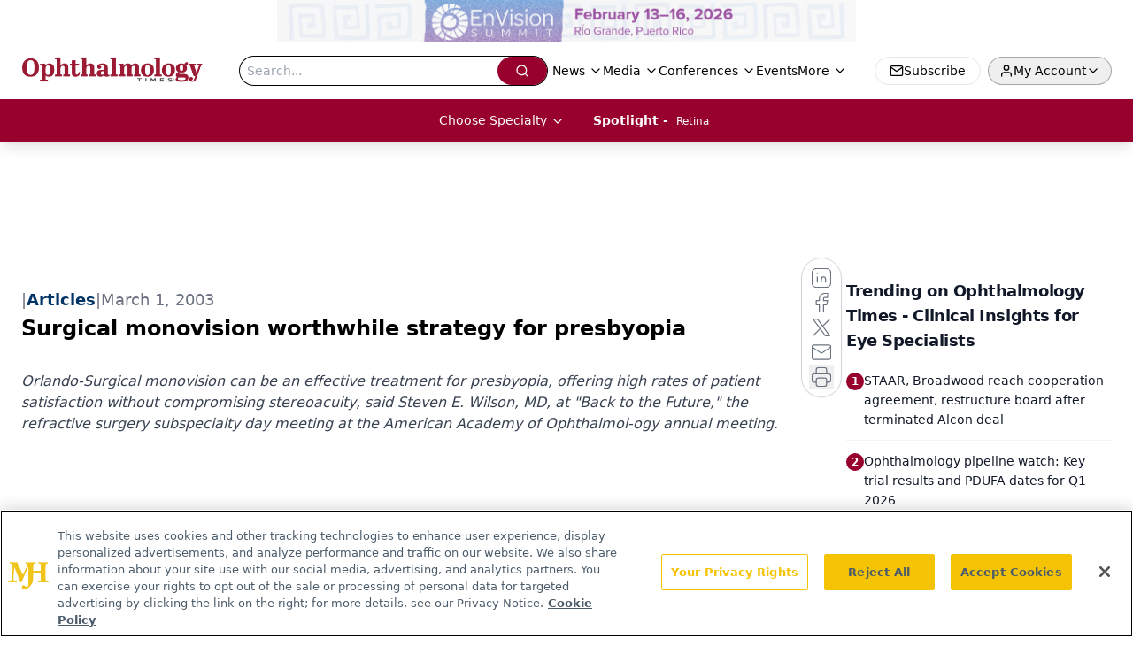

--- FILE ---
content_type: text/html; charset=utf-8
request_url: https://www.google.com/recaptcha/api2/aframe
body_size: 183
content:
<!DOCTYPE HTML><html><head><meta http-equiv="content-type" content="text/html; charset=UTF-8"></head><body><script nonce="j9fxhJqbnZHar0AFVBoBxg">/** Anti-fraud and anti-abuse applications only. See google.com/recaptcha */ try{var clients={'sodar':'https://pagead2.googlesyndication.com/pagead/sodar?'};window.addEventListener("message",function(a){try{if(a.source===window.parent){var b=JSON.parse(a.data);var c=clients[b['id']];if(c){var d=document.createElement('img');d.src=c+b['params']+'&rc='+(localStorage.getItem("rc::a")?sessionStorage.getItem("rc::b"):"");window.document.body.appendChild(d);sessionStorage.setItem("rc::e",parseInt(sessionStorage.getItem("rc::e")||0)+1);localStorage.setItem("rc::h",'1768844483871');}}}catch(b){}});window.parent.postMessage("_grecaptcha_ready", "*");}catch(b){}</script></body></html>

--- FILE ---
content_type: text/plain; charset=utf-8
request_url: https://fp.ophthalmologytimes.com/BCoO/o5IRcd?q=vnFC4dZv8NpwPrIAgVP2
body_size: -57
content:
AuOWtwkm0+Qb9CfgMcHkykbaKEJjc0fNlM+BMF7i9c19jMqKiK3UR2Me3XlaRmE1RJwQ+jKp86oBFJcvPhJ1NG+8Uvzr9zI=

--- FILE ---
content_type: application/javascript
request_url: https://api.lightboxcdn.com/z9gd/43401/www.ophthalmologytimes.com/jsonp/z?cb=1768844472611&dre=l&callback=jQuery112406548448196084762_1768844472592&_=1768844472593
body_size: 1188
content:
jQuery112406548448196084762_1768844472592({"response":"[base64]","dre":"l","success":true});